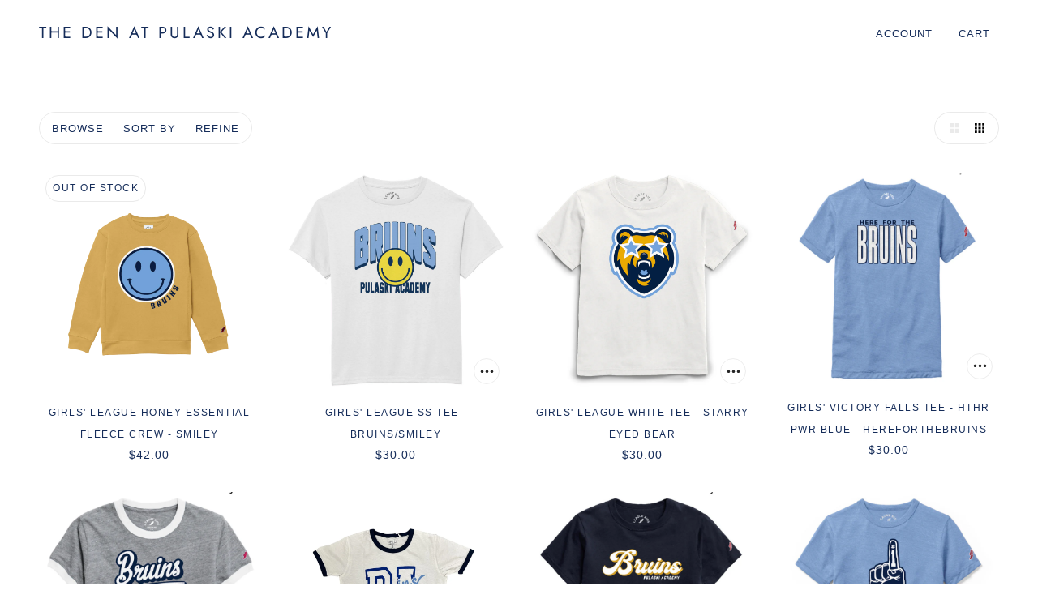

--- FILE ---
content_type: text/javascript
request_url: https://thedenatpa.com/cdn/shop/t/3/assets/x-menu.js?v=48364172648341452181717859290
body_size: 531
content:
class XMenu extends HTMLElement{constructor(){super()}connectedCallback(){this.parent_links=this.querySelectorAll(".x-menu--level-1--link > a"),this.sub_menu_links=this.querySelectorAll('.x-menu--level-1--link:not([data-x-menu--depth="1"]) > a'),this.overlap_parent=parseInt(this.getAttribute("data-x-menu--overlap-parent")),this.header_root=document.querySelector(".header--root"),this.sub_menu_items=[],this.parents_with_sub_menu=[],this.sub_menu_links.forEach(e=>{var t=e.parentNode;this.parents_with_sub_menu.push(t),e.parentNode.querySelectorAll("ul a").forEach(e=>this.sub_menu_items.push(e))}),this.state="closed",this.load()}disconnectedCallback(){this.parent_links.off("focus.XMenu"),this.sub_menu_links.off("touchstart.XMenu focus.XMenu"),this.parents_with_sub_menu.off("mouseleave.XMenu"),this.parents_with_sub_menu.forEach(e=>{e.querySelectorAll(":scope > a").off("mouseenter.XMenu")})}load(){this.arrangeMegaNav(),this.listeners(),this.checkOverlap(),this.resizeObserver()}listeners(){this.parents_with_sub_menu.forEach(e=>{e.querySelectorAll(":scope > a").on("mouseenter.XMenu",e=>this.slideDown(e.target))}),this.parents_with_sub_menu.on("mouseleave.XMenu",()=>this.slideUp()),this.parent_links.on("focus.XMenu",()=>this.slideUp),this.sub_menu_links.on("focus.XMenu",e=>this.slideDown(e.target)),this.sub_menu_links.on("touchstart.XMenu",e=>{e.preventDefault(),"true"===e.target.parentNode.getAttribute("data-x-menu--open")?this.slideUp(!1):this.slideDown(e.target)},{passive:!0})}checkOverlap(){if(theme.utils.isTouchDevice&&"large"!==theme.mqs.current_window)return this.setAttribute("data-x-menu--overlap",!0),this.header_root.setAttribute("data-x-menu--overlap",!0),window.trigger("theme:XMenu:loaded"),!1;this.setAttribute("data-x-menu--overlap",!1),this.header_root.setAttribute("data-x-menu--overlap",!1);let e=this;1===this.overlap_parent?e=e.parentNode:2===this.overlap_parent&&(e=e.parentNode.parentNode);var t,r,s,n,a=e.parentNode,i=e.index();let o=!1,l=(1<i&&(o=a.children[i-1]),!1);i+1<a.children.length&&(l=a.children[i+1]),o&&(r=(t=o.querySelector(":scope > :last-child")).offset().left+t.offsetWidth,e.offset().left-1<=r)&&(this.setAttribute("data-x-menu--overlap",!0),this.header_root.setAttribute("data-x-menu--overlap",!0)),l&&(n=(s=e.querySelector(":scope > :last-child")).offset().left+s.offsetWidth,l.offset().left-1<=n)&&(this.setAttribute("data-x-menu--overlap",!0),this.header_root.setAttribute("data-x-menu--overlap",!0)),window.trigger("theme:XMenu:loaded")}resizeObserver(){new ResizeObserver(()=>this.checkOverlap()).observe(this.header_root)}arrangeMegaNav(){var e=this.querySelectorAll(".x-menu--single-parents");0===this.parents_with_sub_menu.length||0<e.length||this.querySelectorAll('[data-x-menu--depth="3"] .x-menu--level-2--container').forEach(e=>{var t=e.querySelectorAll('[data-x-menu--single-parent="true"]');if(t.length){const s=new DocumentFragment;t.forEach(e=>s.appendChild(e));var r=theme.utils.parseHtml('<div class="x-menu--single-parents"><ul></ul></div>');r.querySelector("ul").appendChild(s),e.prepend(r)}})}slideDown(e,t=!1){clearTimeout(this.timer);var r=e.parentNode;if("true"===r.getAttribute("data-x-menu--open"))return!1;if(this.slideUp(!1),t&&"complete"!==t)this.timer=setTimeout(()=>this.slideDown(e,"complete"),t);else{r.setAttribute("data-x-menu--open",!0),e.setAttribute("aria-expanded",!0),this.state="opened";const s=r.querySelector(".x-menu--level-2--container");s&&(s.removeAttribute("style"),setTimeout(()=>s.setAttribute("aria-hidden",!1),0))}}slideUp(e=300){let t=!1,r=!1,s;for(let n=0;n<this.parents_with_sub_menu.length;n++)if("true"===(s=this.parents_with_sub_menu[n]).getAttribute("data-x-menu--open")){r=s,t=r.querySelector(":scope > a");break}if(r)if(e)this.timer=setTimeout(()=>this.slideUp(!1),e);else{r.setAttribute("data-x-menu--open",!1),t&&t.setAttribute("aria-expanded",!1),this.state="closing";const a=r.querySelector(".x-menu--level-2--container");a&&(a.setAttribute("aria-hidden",!0),a.on("transitionend",()=>{"closing"===this.state&&(this.state="closed",a.style.display="none")},{once:!0}))}}}class XMenuExtension extends XMenu{connectedCallback(){this.hide_when_overlapping=document.querySelectorAll(".header--root .layout--login, .header--root .header--cart-link, .header--root .header--search"),super.connectedCallback()}load(){super.load(),this.alignSubmenus()}alignSubmenus(){const t=document.querySelector(".header--root .logo--root").offsetWidth;var e=this.querySelectorAll('[data-x-menu--depth="3"] .x-menu--level-2--container');e.length&&e.forEach(e=>{e.style.left=t+"px",e.style.width=`calc(100% - ${t}px)`})}checkOverlap(){var e=document.querySelector(".header--root");e.setAttribute("data-menu-overlap",!1),this.hide_when_overlapping.forEach(e=>e.removeAttribute("style")),super.checkOverlap(),"true"===this.getAttribute("data-x-menu--overlap")&&(e.setAttribute("data-menu-overlap",!0),this.hide_when_overlapping.forEach(e=>e.style.display="none"))}}customElements.define("x-menu-root",XMenuExtension);